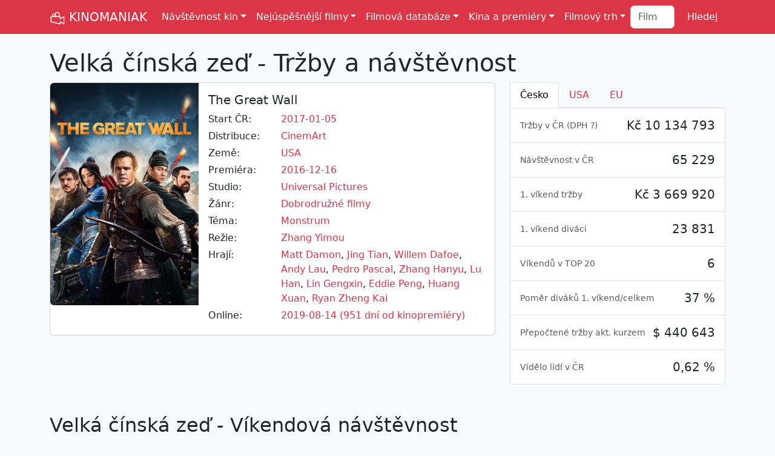

--- FILE ---
content_type: text/html; Charset=utf-8
request_url: https://kinomaniak.cz/filmy/velka-cinska-zed
body_size: 40351
content:


<!DOCTYPE html>
<html lang="cs">
<head>
<title>Velká čínská zeď - Tržby a návštěvnost</title>
<meta charset="utf-8">
<meta http-equiv="X-UA-Compatible" content="IE=edge">
<meta name="viewport" content="width=device-width, initial-scale=1">
<meta name="Description" content="Jaká byla návštěvnost a tržby filmu Velká čínská zeď? A jaké byly jeho tržby v Česku či jinde?">
<meta name="Author" content="Filmtoro">
<meta property="fb:app_id" content="1638335609820431">
<meta property="og:site_name" content="KINOMANIAK">
<meta property="og:type" content="article">
<meta property="og:title" content="Velká čínská zeď - Tržby a návštěvnost">
<meta property="og:url" content="https://kinomaniak.cz/filmy/velka-cinska-zed">
<meta property="og:description" content="Jaká byla návštěvnost a tržby filmu Velká čínská zeď? A...">
<meta property="og:image" content="https://filmtoro.cz/img/film/p70dq1YxabemdZDm5K6Q8G10wSn.jpg">
<meta property="og:image:type" content="image/jpeg">
<meta property="og:image:width" content="600">
<meta property="og:image:height" content="300">
<meta name="twitter:card" content="summary_large_image">
<meta name="twitter:site" content="@kinomaniakcz">
<meta name="twitter:title" content="Velká čínská zeď - Tržby a návštěvnost">
<meta name="twitter:description" content="Jaká byla návštěvnost a tržby filmu Velká čínská zeď? A jaké byly jeho tržby v Česku či jinde?">
<meta name="twitter:image" itemprop="image" content="https://filmtoro.cz/img/film/p70dq1YxabemdZDm5K6Q8G10wSn.jpg">
<meta name="twitter:image:width" content="600">
<meta name="twitter:image:height" content="300">
<meta name="msvalidate.01" content="3954B93A3CB5D654A1BFFCA6CC673AE7">
<link rel="canonical" href="https://kinomaniak.cz/filmy/velka-cinska-zed">
<link href="https://cdn.jsdelivr.net/npm/bootstrap@5.3.0-alpha2/dist/css/bootstrap.min.css" rel="stylesheet" integrity="sha384-aFq/bzH65dt+w6FI2ooMVUpc+21e0SRygnTpmBvdBgSdnuTN7QbdgL+OapgHtvPp" crossorigin="anonymous">
<link rel="shortcut icon" href="https://kinomaniak.cz/template/kinomaniak_small.png">
<link rel="alternate" type="application/rss+xml" title="Kinomaniak RSS" href="https://www.kinomaniak.cz/rss" />
<style>
	a {text-decoration:none;color:#DC3545;}
	.logo {height:26px;filter: invert(100%) sepia(0%) saturate(15%) hue-rotate(202deg) brightness(103%) contrast(105%);}
	.img-horizontal {aspect-ratio: 16/9;}
	.img-vertical {aspect-ratio: 2/3;}
	.autocomplete-suggestions {position: absolute; display: none; z-index: 9999; max-height: 100vh; overflow: hidden; overflow-y: hidden; margin-top:15px !important;background:#FFFFFF;color:#212529 !important;}
	@view-transition {navigation: auto;}
</style>
<script src="https://cdn.jsdelivr.net/npm/bootstrap@5.0.0-beta3/dist/js/bootstrap.bundle.min.js" integrity="sha384-JEW9xMcG8R+pH31jmWH6WWP0WintQrMb4s7ZOdauHnUtxwoG2vI5DkLtS3qm9Ekf" crossorigin="anonymous"></script>

</head>
<body class="bg-body-tertiary">

<script>
  (function(i,s,o,g,r,a,m){i['GoogleAnalyticsObject']=r;i[r]=i[r]||function(){
  (i[r].q=i[r].q||[]).push(arguments)},i[r].l=1*new Date();a=s.createElement(o),
  m=s.getElementsByTagName(o)[0];a.async=1;a.src=g;m.parentNode.insertBefore(a,m)
  })(window,document,'script','https://www.google-analytics.com/analytics.js','ga');

  ga('create', 'UA-2491325-11', 'auto');
  ga('send', 'pageview');
</script>

<div class="alert alert-warning alert-dismissible fade show mb-0 d-none" role="alert">
	Vlastníte či provozujete kino? Zkontrolujte si, zda jsme správně aktualizovali vaše kino v naší <a href="https://kinomaniak.cz/kina">databázi</a>.
	<button type="button" class="btn-close" data-bs-dismiss="alert" aria-label="Close"></button>
</div>

<nav class="navbar navbar-expand-xl bg-danger">
	<div class="container">
		<a class="navbar-brand link-light" href="/"><img src="/template/kinomaniak.svg" width="26" height="26" class="logo" alt="Kinomaniak" title="Kinomaniak"> KINOMANIAK</a>
		<button class="navbar-toggler" type="button" data-bs-toggle="collapse" data-bs-target="#navbarNavDropdown" aria-controls="navbarNavDropdown" aria-expanded="false" aria-label="Toggle navigation">
			<span class="navbar-toggler-icon"></span>
		</button>
		<div class="collapse navbar-collapse" id="navbarNavDropdown">
			<ul class="navbar-nav me-auto mb-2 mb-lg-0">
				<li class="nav-item dropdown">
					<a class="nav-link dropdown-toggle link-light" href="#" role="button" data-bs-toggle="dropdown" aria-expanded="false">Návštěvnost kin</a>
					<ul class="dropdown-menu">
						<li><a class="dropdown-item" href="/navstevnost-kin/vikendova">Víkendová</a></li>
						<li><a class="dropdown-item" href="/navstevnost-kin/tydenni">Týdenní</a></li>
						<li><a class="dropdown-item" href="/navstevnost-kin/mesicni">Měsíční</a></li>
						<li><a class="dropdown-item" href="/navstevnost-kin/rocni">Roční</a></li>
						<li><a class="dropdown-item" href="/navstevnost-kin/celkova">Celková</a></li>
						<li><a class="dropdown-item" href="/navstevnost-kin/historicka">Historická</a></li>
					</ul>
				</li>
				<li class="nav-item dropdown">
					<a class="nav-link dropdown-toggle link-light" href="#" role="button" data-bs-toggle="dropdown" aria-expanded="false">Nejúspěšnější filmy</a>
					<ul class="dropdown-menu">
						<li><a class="dropdown-item" href="/nejuspesnejsi-filmy/cesko/celkem">Nejnavštěvovanější filmy</a></li>
						<li><a class="dropdown-item" href="/nejuspesnejsi-filmy/cesko/celkem/trzby">Nejúspěšnější filmy</a></li>
						<li><a class="dropdown-item" href="/nejuspesnejsi-filmy/cesko/celkem/divaci-premiera">Nejnavštěvovanější premiéry</a></li>
						<li><a class="dropdown-item" href="/nejuspesnejsi-filmy/cesko/celkem/trzby-premiera">Nejúspěšnější premiéry</a></li>
						<li><hr class="dropdown-divider"></li>
						<li><a class="dropdown-item" href="/nejuspesnejsi-filmy/zeme/cesko/trzby">Nejúspěšnější české filmy</a></li>
						<li><a class="dropdown-item" href="/nejuspesnejsi-filmy/zeme/cesko">Nejnavštěvovanější české filmy</a></li>
						<li><hr class="dropdown-divider"></li>
						<li><a class="dropdown-item" href="/nejuspesnejsi-filmy/cesko/historie">Nejúspěšnější filmy 1930-1989</a></li>
						<li><a class="dropdown-item" href="/nejuspesnejsi-filmy/svet/celkem">Nejúspěšnější filmy ve světě</a></li>
						<li><hr class="dropdown-divider"></li>
						<li><a class="dropdown-item" href="/zebricky/nejdrazsi-ceske-filmy">Nejdražší české filmy</a></li>
						<li><a class="dropdown-item" href="/zebricky/nejdrazsi-filmy">Nejdražší filmy historie</a></li>
						<li><hr class="dropdown-divider"></li>
						<li><a class="dropdown-item" href="/zebricky/avatar-index">Avatar index</a></li>
						<li><a class="dropdown-item" href="/zebricky/drzak-nebo-padak">Držák nebo padák</a></li>
					</ul>
				</li>
				<li class="nav-item dropdown">
					<a class="nav-link dropdown-toggle link-light" href="#" role="button" data-bs-toggle="dropdown" aria-expanded="false">Filmová databáze</a>
					<ul class="dropdown-menu">
						<li><a class="dropdown-item" href="/filmy/vse">Filmy</a></li>
						<li><a class="dropdown-item" href="/lide/vse/zebricek/pocet-filmu">Herci a režiséři</a></li>
						<li><a class="dropdown-item" href="/serie/vse">Filmové série</a></li>
						<li><hr class="dropdown-divider"></li>
						<li><a class="dropdown-item" href="/lide/vse/zebricek/nejuspesnejsi">Nejúspěšnější lidé</a></li>
						<li><a class="dropdown-item" href="/serie/vse/nejuspesnejsi">Nejúspěšnější série</a></li>
						<li><hr class="dropdown-divider"></li>
						<li><a class="dropdown-item" href="/zebricky/distributori">Distributoři</a></li>
						<li><a class="dropdown-item" href="/zebricky/zanry">Žánry</a></li>
						<li><a class="dropdown-item" href="/zebricky/zeme">Země původu</a></li>
						<li><hr class="dropdown-divider"></li>
						<li><a class="dropdown-item" href="/hledej/rozsirene">Rozšířené hledání </a></li>
						<li><a class="dropdown-item" href="/porovnani">Porovnání filmů </a></li>
					</ul>
				</li>
				<li class="nav-item dropdown">
					<a class="nav-link dropdown-toggle link-light" href="#" role="button" data-bs-toggle="dropdown" aria-expanded="false">Kina a premiéry</a>
					<ul class="dropdown-menu">
						<li><a class="dropdown-item" href="/filmove-novinky/2025/prave-v-kinech">Právě v kinech</a></li>
						<li><a class="dropdown-item" href="/filmove-novinky/2025/brzy-v-kinech">Brzy v kinech</a></li>
						<li><hr class="dropdown-divider"></li>
						<li><a class="dropdown-item" href="/kina">Databáze kin </a></li>
						<li><a class="dropdown-item" href="/kina/typ/multikina">Česká multikina</a></li>
						<li><a class="dropdown-item" href="/kina/kolik-stoji-listek/2024">Ceny lístků <span class="badge text-bg-danger">Nové</span></a> </li>
						<li><hr class="dropdown-divider"></li>
						<li><a class="dropdown-item" href="/zebricky/kina-vs-multikina">Kina vs multikina</a></li>
						<li><a class="dropdown-item" href="/zebricky/nejpopularnejsi-filmy">Nejpopulárnější filmy</a></li>
						<li><hr class="dropdown-divider"></li>
						<li><a class="dropdown-item" href="/program-kin">Program kin</a></li>
						<li><a class="dropdown-item" href="/kinomodul/nejuspesnejsi-filmy">Denní návštěvnost multikin</a></li>
					</ul>
				</li>
				<li class="nav-item dropdown">
					<a class="nav-link dropdown-toggle link-light" href="#" role="button" data-bs-toggle="dropdown" aria-expanded="false">Filmový trh</a>
					<ul class="dropdown-menu">
						<li><a class="dropdown-item" href="/rok-v-kinech/2024">Rok 2024 v kinech</a></li>
						<li><hr class="dropdown-divider"></li>
						<li><a class="dropdown-item" href="/filmovy-trh/pocet-divaku">Návštěvnost a počet diváků</a></li>
						<li><a class="dropdown-item" href="/filmovy-trh/kino-trzby">Kino tržby</a></li>
						<li><a class="dropdown-item" href="/filmovy-trh/pocet-predstaveni">Počet představení</a></li>
						<li><a class="dropdown-item" href="/filmovy-trh/cena-vstupenky">Cena vstupenky</a></li>
						<li><a class="dropdown-item" href="/filmovy-trh/vyvoj-navstevnosti/18">Aktuální návštěvnost</a></li>
						<li><a class="dropdown-item" href="/filmovy-trh/mezirocni-srovnani">Meziroční srovnání</a></li>
						<li><a class="dropdown-item" href="/filmovy-trh/navstevnost-mesicu">Návštěvnost měsíců</a></li>
						<li><a class="dropdown-item" href="/filmovy-trh/historicka-navstevnost">Historická návštěvnost</a></li>
						<li><hr class="dropdown-divider"></li>
						<li><a class="dropdown-item" href="/filmovy-trh/podily-distributoru">Podíly distributorů</a></li>
						<li><a class="dropdown-item" href="/filmovy-trh/podily-zanru">Podíly žánrů</a></li>
						<li><a class="dropdown-item" href="/filmovy-trh/podily-zemi">Podíly zemí</a></li>
						<li><a class="dropdown-item" href="/filmovy-trh/serie-vs-samostatny">Série vs samostatný</a></li>
						<li><a class="dropdown-item" href="/filmovy-trh/podily-multikin">Podíly multikin</a></li>
						<li><hr class="dropdown-divider"></li>
						<li><a class="dropdown-item" href="/svetovy-filmovy-trh/2024">Světový filmový trh</a></li>
					</ul>
				</li>
			</ul>
			
			<form class="d-flex" role="search" method="post" action="/hledej">
				<input class="form-control me-2" type="search" type="text" placeholder="Film" name="filminput"> 
				<input type="submit" class="btn btn-danger" type="submit" name="Hledej" value="Hledej">
			</form>
		</div>
	</div>
</nav>


	
	<section class="pt-4">
		<div class="container">
			<div class="row">
				<div class="col-12">
					<h1 title="Velká čínská zeď - Tržby a návštěvnost" alt="Velká čínská zeď - Tržby a návštěvnost">Velká čínská zeď - Tržby a návštěvnost</h1>
				</div>
				<div class="col-12 col-xl-8">
					<div class="card mb-4">
						<div class="row g-0">
							<div class="col-3 col-md-4 d-none d-md-block">
								<a href="https://filmtoro.cz/img/film/jmg9qYhzPZdYuNaOZr5xrQPK6cQ.jpg" data-toggle="modal" data-target="#myModal2"><img height="300" width="450" class="img-fluid rounded-start img-vertical" src="https://filmtoro.cz/img/film/p70dq1YxabemdZDm5K6Q8G10wSn.jpg" alt="Velká čínská zeď - Tržby a návštěvnost" title="Velká čínská zeď - Tržby a návštěvnost"></a>
							</div>
							<div class="col-12 d-block d-md-none">
								<img src="https://filmtoro.cz/img2/film/jmg9qYhzPZdYuNaOZr5xrQPK6cQ.jpg" width="480" height="320" class="img-fluid rounded" alt="Velká čínská zeď - Tržby a návštěvnost" title="Velká čínská zeď - Tržby a návštěvnost"></a>
							</div>
							<div class="col-12 col-md-8">
								<div class="card-body">
									<h2 class="h5" title="32551">The Great Wall</h2>
									<div class="row pb-1"><div class="col-4 col-xl-3 col-xxl-2">Start ČR:</div><div class="col-8 col-xl-9 col-xxl-10"><a href="/nejuspesnejsi-filmy/cesko/2017">2017-01-05</a></div></div><div class="row pb-1"><div class="col-4 col-xl-3 col-xxl-2 d-flex flex-nowrap">Distribuce:</div><div class="col-8 col-xl-9 col-xxl-10"><a href="/nejuspesnejsi-filmy/distributor/cinemart">CinemArt</a></div></div><div class="row pb-1"><div class="col-4 col-xl-3 col-xxl-2">Země:</div><div class="col-8 col-xl-9 col-xxl-10"><a href="/nejuspesnejsi-filmy/zeme/usa">USA</a></div></div><div class="row pb-1"><div class="col-4 col-xl-3 col-xxl-2">Premiéra:</div><div class="col-8 col-xl-9 col-xxl-10"><a href="/nejuspesnejsi-filmy/svet/2016">2016-12-16</a></div></div><div class="row pb-1"><div class="col-4 col-xl-3 col-xxl-2">Studio:</div><div class="col-8 col-xl-9 col-xxl-10"><a href="/nejuspesnejsi-filmy/spolecnost/universal-pictures">Universal Pictures</a></div></div><div class="row pb-1"><div class="col-4 col-xl-3 col-xxl-2">Žánr:</div><div class="col-8 col-xl-9 col-xxl-10"><a href="/nejuspesnejsi-filmy/zanr/dobrodruzne-filmy">Dobrodružné filmy</a></div></div><div class="row pb-1"><div class="col-4 col-xl-3 col-xxl-2">Téma:</div><div class="col-8 col-xl-9 col-xxl-10"><a href="/nejuspesnejsi-filmy/tema/monstrum">Monstrum</a></div></div><div class="row pb-1"><div class="col-4 col-xl-3 col-xxl-2">Režie:</div><div class="col-8 col-xl-9 col-xxl-10"><a href="/lide/zhang-yimou">Zhang Yimou</a></div></div><div class="row pb-1"><div class="col-4 col-xl-3 col-xxl-2">Hrají:</div><div class="col-8 col-xl-9 col-xxl-10"><a href="/lide/matt-damon">Matt Damon</a>, <a href="/lide/jing-tian">Jing Tian</a>, <a href="/lide/willem-dafoe">Willem Dafoe</a>, <a href="/lide/andy-lau">Andy Lau</a>, <a href="/lide/pedro-pascal">Pedro Pascal</a>, <a href="/lide/zhang-hanyu">Zhang Hanyu</a>, <a href="/lide/lu-han">Lu Han</a>, <a href="/lide/lin-gengxin">Lin Gengxin</a>, <a href="/lide/eddie-peng">Eddie Peng</a>, <a href="/lide/huang-xuan">Huang Xuan</a>, <a href="/lide/ryan-zheng-kai">Ryan Zheng Kai</a></div></div><div class="row pb-1"><div class="col-4 col-xl-3 col-xxl-2">Online:</div><div class="col-8 col-xl-9 col-xxl-10"><a href="https://filmtoro.cz/film/velka-cinska-zed" target="_blank">2019-08-14 (951 dní od kinopremiéry)</a></div></div>
								</div>
							</div>
						</div>
					</div>
					
				</div>
				
				<div class="col-12 col-xl-4 pt-4 pt-md-0">
					
					
						<ul class="nav nav-tabs" id="myTab" role="tablist">
							<li class="nav-item" role="presentation">
								<button class="nav-link active link-danger" id="cz-tab" data-bs-toggle="tab" data-bs-target="#cz-tab-pane" type="button" role="tab" aria-controls="cz-tab-pane" aria-selected="true">Česko</button>
							</li>
							
							<li class="nav-item" role="presentation">
								<button class="nav-link link-danger" id="us-tab" data-bs-toggle="tab" data-bs-target="#us-tab-pane" type="button" role="tab" aria-controls="us-tab-pane" aria-selected="false">USA</button>
							</li>
							
							<li class="nav-item" role="presentation">
								<button class="nav-link link-danger" id="eu-tab" data-bs-toggle="tab" data-bs-target="#eu-tab-pane" type="button" role="tab" aria-controls="eu-tab-pane" aria-selected="false">EU</button>
							</li>
							
						</ul>
					
				
					<div class="tab-content" id="myTabContent">
						<div class="tab-pane fade show active" id="cz-tab-pane" role="tabpanel" aria-labelledby="cz-tab" tabindex="0">
							
							
							<ul class="list-group">
								
									<li class="list-group-item text-end pt-3">
										<span class="float-start">
											
											<small class="text-muted">Tržby v ČR (<a class="text-muted" data-bs-toggle="collapse" href="#collapseDPH" role="button" aria-expanded="false" aria-controls="collapseDPH">DPH ?</a>)</small>
										</span>
										<h3 class="h5">Kč 10 134 793</h3>
									</li>
								
									<li class="collapse list-group-item text-end pt-3 bg-warning-subtle" id="collapseDPH">
										<span class="float-start">
											<a href="/web#dph" class="tag tag-pill tag-info">?</a>
											<small class="text-muted">Tržby v ČR (čisté)</small>
										</span>
										<h3 class="h5">Kč 8 712 523</h3>
									</li>
								
									<li class="collapse list-group-item text-end pt-3 bg-warning-subtle" id="collapseDPH">
										<span class="float-start">
											<a href="/web#dph" class="tag tag-pill tag-info">?</a>
											<small class="text-muted">Tržby v ČR (hrubé)</small>
										</span>
										<h3 class="h5">Kč 10 134 793</h3>
									</li>
								
									<li class="list-group-item text-end pt-3">
										<span class="float-start">
											
											<small class="text-muted">Návštěvnost v ČR</small>
										</span>
										<h3 class="h5">65 229</h3>
									</li>
								
									<li class="list-group-item text-end pt-3">
										<span class="float-start">
											
											<small class="text-muted">1. víkend tržby</small> 
										</span>
										<h3 class="h5">Kč 3 669 920</h3>
									</li>
								
									<li class="list-group-item text-end pt-3">
										<span class="float-start">
											
											<small class="text-muted">1. víkend diváci</small>
										</span>
										<h3 class="h5">23 831</h3>
									</li>
								
									<li class="list-group-item text-end pt-3">
										<span class="float-start">
											<small class="text-muted">Víkendů v TOP 20</small>
										</span>
										<h3 class="h5">6</h3>
									</li>
								
									<li class="list-group-item text-end pt-3">
										<span class="float-start">
											<small class="text-muted">Poměr diváků 1. víkend/celkem </small>
										</span>
										<h3 class="h5">37 %</h3>
									</li>
								
									<li class="list-group-item text-end pt-3">
										<span class="float-start">
											<small class="text-muted">Přepočtené tržby akt. kurzem</small>
										</span>
										<h3 class="h5">$ 440 643</h3>
									</li>
								
									<li class="list-group-item text-end pt-3">
										<span class="float-start">
											<small class="text-muted">Vidělo lidí v ČR</small>
										</span>
										<h3 class="h5">0,62 %</h3>
									</li>
								
							</ul>
						</div>
						

						
						<div class="tab-pane fade" id="us-tab-pane" role="tabpanel" aria-labelledby="us-tab" tabindex="0">
							<ul class="list-group">
							
								<li class="list-group-item text-end pt-3">
									<span class="float-start">
									
									<small class="text-muted">1. víkend USA</small>
									</span>
									<h3 class="h5">$ 18 469 620</h3>
								</li>
							
								<li class="list-group-item text-end pt-3">
									<span class="float-start">
									
									<small class="text-muted">Tržby USA</small>
									</span>
									<h3 class="h5">$ 45 540 830</h3>
								</li>
							
								<li class="list-group-item text-end pt-3">
									<span class="float-start">
									
									<small class="text-muted">Tržby svět</small>
									</span>
									<h3 class="h5">$ 289 393 001</h3>
								</li>
							
								<li class="list-group-item text-end pt-3">
									<span class="float-start">
									
									<small class="text-muted">Tržby celkem</small>
									</span>
									<h3 class="h5">$ 334 933 831</h3>
								</li>
							
								<li class="list-group-item text-end pt-3">
									<span class="float-start">
									
									<small class="text-muted">Náklady (Rozpočet)</small>
									</span>
									<h3 class="h5">$ 150 000 000</h3>
								</li>
							
								<li class="list-group-item text-end pt-3">
									<span class="float-start">
									<a href="/web#zisk" class="tag tag-pill tag-info">?</a>
									<small class="text-muted">Hrubý zisk</small>
									</span>
									<h3 class="h5">$ 184 933 831</h3>
								</li>
							
								<li class="list-group-item text-end pt-3">
									<span class="float-start">
									<a href="/web#zisk" class="tag tag-pill tag-info">?</a>
									<small class="text-muted">Čistý zisk</small>
									</span>
									<h3 class="h5">$ 112 116 700</h3>
								</li>
							
									<li class="list-group-item text-end pt-3">
										<span class="float-start">
											<small class="text-muted float-start">
												<a href="/zebricky/avatar-index">Avatar index</a>
											</small>
											<br clear="all">
											<small class="text-muted">
												Více úspěšný v USA než v ČR
											</small>
											<br>
										</span>
										<h3 class="h5">1,26</h3>
									</li>
								
							</ul>
						</div>
						
							<div class="tab-pane fade" id="eu-tab-pane" role="tabpanel" aria-labelledby="eu-tab" tabindex="0">
							<ul class="list-group">
								<li class="list-group-item text-end pt-3">
									<span class="float-start">
									<small class="text-muted">Návštěvnost v EU</small>
									</span>
									<h3 class="h5">74 069</h3>
								</li>
							</ul>
							</div>
						
					</div>
				</div>
			</div>
		</section>	
	
		<section class="pb-4">
			<div class="container">
			
						</tbody>
					</table>
				
						<h2 class="mt-5">Velká čínská zeď - Víkendová návštěvnost</h2>
						<small class="text-muted">Vždy počítané jako hrubé tržby <a href="/web#dph" class="badge rounded-pill text-bg-secondary">?</a></small>
						
					<table class="table table-hover bg-white table-bordered mt-3">
						<thead class="thead-default">
							<tr>
							  <th class="text-md-center">#</th>
							  <th class="text-center">Od</th>
							  <th class="d-none d-xl-table-cell text-center">Do</th>
							  <th class="d-none d-xl-table-cell text-center"><span class="hidden-sm-down">Kin</span></th>
							  <th class="text-center">Diváci</th>
							  <th class="text-center">Tržby</th>
							  <th class="d-none d-xl-table-cell text-center">Změna</th>
							  <th class="d-none">&empty; Cena</th>
							  <th class="d-none">&empty; Tržba</th>
							  <th class="d-none">&empty; Diváci</th>
							  <th class="d-none d-xl-table-cell text-center">Celkem diváci</th>
							  <th class="d-none d-xl-table-cell text-center">Celkem tržby</th>
							  <th class="d-none d-xl-table-cell text-center">Dosaženo</th>
							</tr>
						</thead>
						<tbody>
						
							<tr>
								<td class="text-center" title="75190">0</td>
								<td class="text-center"><a href="/navstevnost-filmu/vikendova/2016-12-29">2016-12-29</a></td>
								<td class="d-none d-xl-table-cell text-center">2017-01-01</td>
								<td class="d-none d-xl-table-cell text-center">12</td>
								<td class="text-end" title="982"><b>982</b></td>
								<td class="text-end" title="148 457"><b>148 457</b></td>
								<td class="d-none d-xl-table-cell text-center"></td>
								<td class="d-none">151</td>
								<td class="d-none">12 371</td>
								<td class="d-none">82</td>
								<td class="d-none d-xl-table-cell text-end">982</td>
								<td class="d-none d-xl-table-cell text-end">148 457</td>
								<td class="d-none d-xl-table-cell text-end">1%</td>
							</tr>
							
							<tr>
								<td class="text-center" title="75208">1</td>
								<td class="text-center"><a href="/navstevnost-filmu/vikendova/2017-01-05">2017-01-05</a></td>
								<td class="d-none d-xl-table-cell text-center">2017-01-08</td>
								<td class="d-none d-xl-table-cell text-center">119</td>
								<td class="text-end" title="24 813"><b>23 831</b></td>
								<td class="text-end" title="3 818 377"><b>3 669 920</b></td>
								<td class="d-none d-xl-table-cell text-center">2372%</td>
								<td class="d-none">154</td>
								<td class="d-none">30 840</td>
								<td class="d-none">200</td>
								<td class="d-none d-xl-table-cell text-end">24 813</td>
								<td class="d-none d-xl-table-cell text-end">3 818 377</td>
								<td class="d-none d-xl-table-cell text-end">38%</td>
							</tr>
							
							<tr>
								<td class="text-center" title="75405">2</td>
								<td class="text-center"><a href="/navstevnost-filmu/vikendova/2017-01-12">2017-01-12</a></td>
								<td class="d-none d-xl-table-cell text-center">2017-01-15</td>
								<td class="d-none d-xl-table-cell text-center">66</td>
								<td class="text-end" title="45 632"><b>14 970</b></td>
								<td class="text-end" title="7 115 854"><b>2 401 978</b></td>
								<td class="d-none d-xl-table-cell text-center">-35%</td>
								<td class="d-none">160</td>
								<td class="d-none">36 394</td>
								<td class="d-none">227</td>
								<td class="d-none d-xl-table-cell text-end">45 632</td>
								<td class="d-none d-xl-table-cell text-end">7 115 854</td>
								<td class="d-none d-xl-table-cell text-end">70%</td>
							</tr>
							
							<tr>
								<td class="text-center" title="75843">3</td>
								<td class="text-center"><a href="/navstevnost-filmu/vikendova/2017-01-19">2017-01-19</a></td>
								<td class="d-none d-xl-table-cell text-center">2017-01-22</td>
								<td class="d-none d-xl-table-cell text-center">50</td>
								<td class="text-end" title="56 719"><b>7 559</b></td>
								<td class="text-end" title="8 841 580"><b>1 177 960</b></td>
								<td class="d-none d-xl-table-cell text-center">-51%</td>
								<td class="d-none">156</td>
								<td class="d-none">23 559</td>
								<td class="d-none">151</td>
								<td class="d-none d-xl-table-cell text-end">56 719</td>
								<td class="d-none d-xl-table-cell text-end">8 841 580</td>
								<td class="d-none d-xl-table-cell text-end">87%</td>
							</tr>
							
							<tr>
								<td class="text-center" title="75916">4</td>
								<td class="text-center"><a href="/navstevnost-filmu/vikendova/2017-01-26">2017-01-26</a></td>
								<td class="d-none d-xl-table-cell text-center">2017-01-29</td>
								<td class="d-none d-xl-table-cell text-center">26</td>
								<td class="text-end" title="61 712"><b>3 239</b></td>
								<td class="text-end" title="9 608 512"><b>503 955</b></td>
								<td class="d-none d-xl-table-cell text-center">-57%</td>
								<td class="d-none">156</td>
								<td class="d-none">19 383</td>
								<td class="d-none">125</td>
								<td class="d-none d-xl-table-cell text-end">61 712</td>
								<td class="d-none d-xl-table-cell text-end">9 608 512</td>
								<td class="d-none d-xl-table-cell text-end">95%</td>
							</tr>
							
							<tr>
								<td class="text-center" title="76001">5</td>
								<td class="text-center"><a href="/navstevnost-filmu/vikendova/2017-02-02">2017-02-02</a></td>
								<td class="d-none d-xl-table-cell text-center">2017-02-05</td>
								<td class="d-none d-xl-table-cell text-center">27</td>
								<td class="text-end" title="65 229"><b>2 848</b></td>
								<td class="text-end" title="10 134 793"><b>425 521</b></td>
								<td class="d-none d-xl-table-cell text-center">-16%</td>
								<td class="d-none">149</td>
								<td class="d-none">15 760</td>
								<td class="d-none">105</td>
								<td class="d-none d-xl-table-cell text-end">65 229</td>
								<td class="d-none d-xl-table-cell text-end">10 134 793</td>
								<td class="d-none d-xl-table-cell text-end">100%</td>
							</tr>
							
						</tbody>
					</table>
				
						<h2 class="mt-5"">Velká čínská zeď - Týdenní návštěvnost</h2>
						<small class="text-muted">Vždy počítané jako hrubé tržby <a href="/web#dph" class="badge rounded-pill text-bg-secondary">?</a></small>
						
					<table class="table table-hover bg-white table-bordered mt-3">
						<thead class="thead-default">
							<tr>
							  <th class="text-md-center">#</th>
							  <th class="text-center">Od</th>
							  <th class="d-none d-xl-table-cell text-center">Do</th>
							  <th class="d-none d-xl-table-cell text-center"><span class="hidden-sm-down">Kin</span></th>
							  <th class="text-center">Diváci</th>
							  <th class="text-center">Tržby</th>
							  <th class="d-none d-xl-table-cell text-center">Změna</th>
							  <th class="d-none">&empty; Cena</th>
							  <th class="d-none">&empty; Tržba</th>
							  <th class="d-none">&empty; Diváci</th>
							  <th class="d-none d-xl-table-cell text-center">Celkem diváci</th>
							  <th class="d-none d-xl-table-cell text-center">Celkem tržby</th>
							  <th class="d-none d-xl-table-cell text-center">Dosaženo</th>
							</tr>
						</thead>
						<tbody>
						
							<tr>
								<td class="text-center" title="75209">0</td>
								<td class="text-center"><a href="/navstevnost-filmu/tydenni/2016-12-29">2016-12-29</a></td>
								<td class="d-none d-xl-table-cell text-center">2017-01-04</td>
								<td class="d-none d-xl-table-cell text-center">12</td>
								<td class="text-end" title="24 813"><b>982</b></td>
								<td class="text-end" title="3 818 377"><b>148 457</b></td>
								<td class="d-none d-xl-table-cell text-center"></td>
								<td class="d-none">151</td>
								<td class="d-none">12 371</td>
								<td class="d-none">82</td>
								<td class="d-none d-xl-table-cell text-end">24 813</td>
								<td class="d-none d-xl-table-cell text-end">3 818 377</td>
								<td class="d-none d-xl-table-cell text-end">38%</td>
							</tr>
							
							<tr>
								<td class="text-center" title="75406">1</td>
								<td class="text-center"><a href="/navstevnost-filmu/tydenni/2017-01-05">2017-01-05</a></td>
								<td class="d-none d-xl-table-cell text-center">2017-01-11</td>
								<td class="d-none d-xl-table-cell text-center">126</td>
								<td class="text-end" title="45 632"><b>29 680</b></td>
								<td class="text-end" title="7 115 854"><b>4 565 419</b></td>
								<td class="d-none d-xl-table-cell text-center">2975%</td>
								<td class="d-none">154</td>
								<td class="d-none">36 233</td>
								<td class="d-none">236</td>
								<td class="d-none d-xl-table-cell text-end">45 632</td>
								<td class="d-none d-xl-table-cell text-end">7 115 854</td>
								<td class="d-none d-xl-table-cell text-end">70%</td>
							</tr>
							
							<tr>
								<td class="text-center" title="75844">2</td>
								<td class="text-center"><a href="/navstevnost-filmu/tydenni/2017-01-12">2017-01-12</a></td>
								<td class="d-none d-xl-table-cell text-center">2017-01-18</td>
								<td class="d-none d-xl-table-cell text-center">79</td>
								<td class="text-end" title="56 719"><b>18 498</b></td>
								<td class="text-end" title="8 841 580"><b>2 949 744</b></td>
								<td class="d-none d-xl-table-cell text-center">-35%</td>
								<td class="d-none">159</td>
								<td class="d-none">37 339</td>
								<td class="d-none">234</td>
								<td class="d-none d-xl-table-cell text-end">56 719</td>
								<td class="d-none d-xl-table-cell text-end">8 841 580</td>
								<td class="d-none d-xl-table-cell text-end">87%</td>
							</tr>
							
							<tr>
								<td class="text-center" title="75917">3</td>
								<td class="text-center"><a href="/navstevnost-filmu/tydenni/2017-01-19">2017-01-19</a></td>
								<td class="d-none d-xl-table-cell text-center">2017-01-25</td>
								<td class="d-none d-xl-table-cell text-center">53</td>
								<td class="text-end" title="61 712"><b>9 313</b></td>
								<td class="text-end" title="9 608 512"><b>1 440 937</b></td>
								<td class="d-none d-xl-table-cell text-center">-51%</td>
								<td class="d-none">155</td>
								<td class="d-none">27 187</td>
								<td class="d-none">176</td>
								<td class="d-none d-xl-table-cell text-end">61 712</td>
								<td class="d-none d-xl-table-cell text-end">9 608 512</td>
								<td class="d-none d-xl-table-cell text-end">95%</td>
							</tr>
							
							<tr>
								<td class="text-center" title="76002">4</td>
								<td class="text-center"><a href="/navstevnost-filmu/tydenni/2017-01-26">2017-01-26</a></td>
								<td class="d-none d-xl-table-cell text-center">2017-02-01</td>
								<td class="d-none d-xl-table-cell text-center">29</td>
								<td class="text-end" title="65 229"><b>3 908</b></td>
								<td class="text-end" title="10 134 793"><b>604 715</b></td>
								<td class="d-none d-xl-table-cell text-center">-58%</td>
								<td class="d-none">155</td>
								<td class="d-none">20 852</td>
								<td class="d-none">135</td>
								<td class="d-none d-xl-table-cell text-end">65 229</td>
								<td class="d-none d-xl-table-cell text-end">10 134 793</td>
								<td class="d-none d-xl-table-cell text-end">100%</td>
							</tr>
							
						</tbody>
					</table>
				
						</tbody>
					</table>
				
						</tbody>
					</table>
				
						<h2 class="mt-5">Velká čínská zeď - návštěvnost v Evropě</h2>
						<table class="table table-hover bg-white table-bordered">
						<thead class="thead-default">
							<th class="">Země</th>
							<th class="text-center">Diváků</th>
							<th class="text-center">Poměr</th>
						</thead>
						<tbody>
						
						<tr>
							<td class=""> Irsko</td>
							<td class="text-end"> 74 069</td>
							<td class="text-end">1,49 %</td>
						</tr>
						
						</tbody>
						</table>
						
			</div>
			</section>
			
			
					<section class="pt-4 pb-4">
					<div class="container">
					<h2>Návštěvnost podobných filmů jako Velká čínská zeď</h2>
					<table class="table table-hover bg-white table-bordered">
						<thead class="thead-default">
						<tr>
							<th class="">Film</th>
							<th class="d-none d-xl-table-cell text-center">Premiéra</th>
							<th class="d-none d-xl-table-cell text-center">Diváci (1.)</th>
							<th class="d-none d-xl-table-cell text-center">Tržby (1.)</th>
							<th class="text-center">Diváci</th>
							<th class="text-center">Tržby</th>
						</tr>
						</thead>
						<tr class="table-warning">
							<td class=""><b>Velká čínská zeď</b></td>
							<td class="d-none d-xl-table-cell text-center"><b>2017-01-05</b></td>
							<td class="d-none d-xl-table-cell text-end"><b>23 831</b></td>
							<td class="d-none d-xl-table-cell text-end"><b>3 669 920</b></td>
							<td class="text-end"><b>65 229</b></td>
							<td class="text-end"><b>10 134 793</b></td>
						</tr>
					
						<tr>
							<td class=""><a href="/filmy/godzilla-2014">Godzilla</a></td>
							<td class="d-none d-xl-table-cell text-center">2014-05-15</td>
							<td class="d-none d-xl-table-cell text-end">46 840</td>
							<td class="d-none d-xl-table-cell text-end">7 291 834</td>
							<td class="text-end">90 275</td>
							<td class="text-end">13 871 739</td>
						</tr>
						
						<tr>
							<td class=""><a href="/filmy/pacific-rim-povstani">Pacific Rim: Povstání</a></td>
							<td class="d-none d-xl-table-cell text-center">2018-03-22</td>
							<td class="d-none d-xl-table-cell text-end">44 731</td>
							<td class="d-none d-xl-table-cell text-end">7 047 513</td>
							<td class="text-end">88 934</td>
							<td class="text-end">14 082 513</td>
						</tr>
						
						<tr>
							<td class=""><a href="/filmy/kong-ostrov-lebek">Kong: Ostrov lebek</a></td>
							<td class="d-none d-xl-table-cell text-center">2017-03-09</td>
							<td class="d-none d-xl-table-cell text-end">30 196</td>
							<td class="d-none d-xl-table-cell text-end">4 689 684</td>
							<td class="text-end">83 516</td>
							<td class="text-end">12 900 816</td>
						</tr>
						
						<tr>
							<td class=""><a href="/filmy/godzilla-ii-kral-monster">Godzilla II Král monster</a></td>
							<td class="d-none d-xl-table-cell text-center">2019-05-30</td>
							<td class="d-none d-xl-table-cell text-end">13 026</td>
							<td class="d-none d-xl-table-cell text-end">2 151 389</td>
							<td class="text-end">29 594</td>
							<td class="text-end">4 691 594</td>
						</tr>
						
						<tr>
							<td class=""><a href="/filmy/rampage-nicitele">Rampage: Ničitelé</a></td>
							<td class="d-none d-xl-table-cell text-center">2018-04-12</td>
							<td class="d-none d-xl-table-cell text-end">14 283</td>
							<td class="d-none d-xl-table-cell text-end">2 319 323</td>
							<td class="text-end">29 316</td>
							<td class="text-end">4 622 290</td>
						</tr>
						
						<tr>
							<td class=""><a href="/filmy/pod-vodou">Pod vodou</a></td>
							<td class="d-none d-xl-table-cell text-center">2020-01-09</td>
							<td class="d-none d-xl-table-cell text-end">11 249</td>
							<td class="d-none d-xl-table-cell text-end">1 818 403</td>
							<td class="text-end">22 142</td>
							<td class="text-end">3 604 522</td>
						</tr>
						
						<tr>
							<td class=""><a href="/filmy/godzilla-vs-kong">Godzilla vs. Kong</a></td>
							<td class="d-none d-xl-table-cell text-center">2021-06-10</td>
							<td class="d-none d-xl-table-cell text-end">3 040</td>
							<td class="d-none d-xl-table-cell text-end">524 504</td>
							<td class="text-end">9 089</td>
							<td class="text-end">1 444 775</td>
						</tr>
						
						<tr>
							<td class=""><a href="/filmy/viktor-frankenstein">Viktor Frankenstein</a></td>
							<td class="d-none d-xl-table-cell text-center">2015-11-26</td>
							<td class="d-none d-xl-table-cell text-end">3 825</td>
							<td class="d-none d-xl-table-cell text-end">501 647</td>
							<td class="text-end">8 494</td>
							<td class="text-end">1 037 048</td>
						</tr>
						
						<tr>
							<td class=""><a href="/filmy/parozi">Paroží</a></td>
							<td class="d-none d-xl-table-cell text-center">2021-10-28</td>
							<td class="d-none d-xl-table-cell text-end">4 141</td>
							<td class="d-none d-xl-table-cell text-end">663 784</td>
							<td class="text-end">5 533</td>
							<td class="text-end">906 534</td>
						</tr>
						
					</table>
					</div>
					</section>
					
<footer class="bg-dark pt-3 pb-3" data-bs-theme="dark">
	<ul class="nav justify-content-center border-bottom pb-3 mb-3">
		<li class="nav-item"><a href="/" class="nav-link px-2 text-body-secondary">Domů</a></li>
		<li class="nav-item"><a href="/web" class="nav-link px-2 text-body-secondary">Web</a></li>
		<li class="nav-item"><a href="mailto:winebago@gmail.com" class="nav-link px-2 text-body-secondary">Kontakt</a></li>
		<li class="nav-item"><a href="https://www.facebook.com/kinomaniak.cz" class="nav-link px-2 text-body-secondary">Facebook</a></li>
		<li class="nav-item"><a href="https://www.twitter.com/kinomaniakcz" class="nav-link px-2 text-body-secondary">Twitter</a></li>
		<li class="nav-item"><a href="/rss" class="nav-link px-2 text-body-secondary">RSS</a></li>
	</ul>
    <p class="text-center text-body-secondary">&copy; 2023 Filmtoro</p>
</footer>

<img height="1" width="1" class="d-none" alt="TP pixel" title="TP pixel" src="https://toplist.cz/count.asp?id=1718193">



<script>
var popoverTriggerList = [].slice.call(document.querySelectorAll('[data-bs-toggle="popover"]'))
var popoverList = popoverTriggerList.map(function (popoverTriggerEl) {
  return new bootstrap.Popover(popoverTriggerEl)
})
</script>



</body>
</html>


--- FILE ---
content_type: image/svg+xml
request_url: https://kinomaniak.cz/template/kinomaniak.svg
body_size: 1914
content:
<svg class="svg-icon" style="width: 1em; height: 1em;vertical-align: middle;fill: currentColor;overflow: hidden;" viewBox="0 0 1024 1024" version="1.1" xmlns="http://www.w3.org/2000/svg"><path d="M943.268051 389.20986a27.93343 27.93343 0 0 0-28.035031 0.162561l-195.398545 114.944305v-90.851382c0-15.416219-12.523985-27.940204-27.940203-27.940204h-70.99634c26.671323-29.699025 43.056136-68.801764 43.056136-111.763073 0-92.447643-75.2139-167.647996-167.645738-167.647995-79.350179 0-145.846735 55.471747-163.132407 129.631256-17.434687-11.241558-38.147691-17.865926-60.398254-17.865926-61.626494 0-111.763073 50.138837-111.763073 111.765331 0 20.36982 5.558689 39.414314 15.129479 55.882665h-84.983375C75.73545 385.52514 63.218239 398.049125 63.218239 413.465344v335.295991a27.965039 27.965039 0 0 0 21.611606 27.21771l600.735829 139.71005c2.104264 0.474137 4.228849 0.717979 6.330856 0.717978a27.951493 27.951493 0 0 0 17.3805-6.059919 27.899563 27.899563 0 0 0 10.559703-21.880284v-90.846867l195.398545 114.942047a27.965039 27.965039 0 0 0 28.035031 0.160303 27.93343 27.93343 0 0 0 14.068316-24.255483V413.465344c0-10.026864-5.362261-19.277047-14.070574-24.255484M496.30833 161.996737c61.624236 0 111.763073 50.138837 111.763073 111.76533 0 61.624236-50.138837 111.763073-111.763073 111.763073-61.640041 0-111.765331-50.138837-111.76533-111.763073-0.002258-61.628752 50.12529-111.765331 111.76533-111.76533m-124.605406 223.528403h-2.291661c0.28674-0.505746 0.627667-0.995687 0.914406-1.501433l1.377255 1.501433m-154.810178-55.882665c0-30.818891 25.063774-55.880407 55.882665-55.880408s55.880407 25.061516 55.880408 55.880408c0 30.821149-25.061516 55.882665-55.880408 55.882665s-55.882665-25.061516-55.882665-55.882665m684.563214 509.965727l-195.396287-114.942047a27.906337 27.906337 0 0 0-28.037289-0.162561 27.935688 27.935688 0 0 0-14.066058 24.257741v104.535874L119.100904 726.580765V441.407805h544.853164v111.763073c0 10.026864 5.360004 19.277047 14.066058 24.255484a27.876985 27.876985 0 0 0 28.037289-0.160304l195.396287-114.946562v377.288706z" fill="#040000" /></svg>

--- FILE ---
content_type: text/plain
request_url: https://www.google-analytics.com/j/collect?v=1&_v=j102&a=1485759785&t=pageview&_s=1&dl=https%3A%2F%2Fkinomaniak.cz%2Ffilmy%2Fvelka-cinska-zed&ul=en-us%40posix&dt=Velk%C3%A1%20%C4%8D%C3%ADnsk%C3%A1%20ze%C4%8F%20-%20Tr%C5%BEby%20a%20n%C3%A1v%C5%A1t%C4%9Bvnost&sr=1280x720&vp=1280x720&_u=IEBAAEABAAAAACAAI~&jid=1842240441&gjid=452024671&cid=704750563.1762666893&tid=UA-2491325-11&_gid=1718407473.1762666893&_r=1&_slc=1&z=1494970599
body_size: -448
content:
2,cG-SSLQ8K7Q95